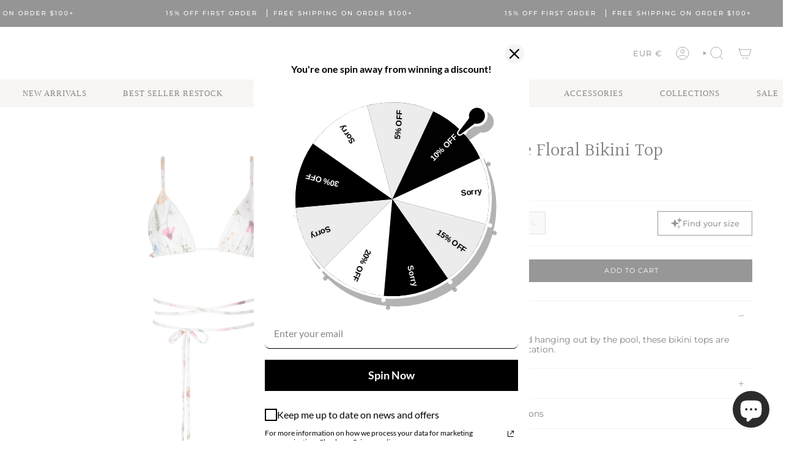

--- FILE ---
content_type: text/plain
request_url: https://api.ipify.org/
body_size: 27
content:
3.143.25.241